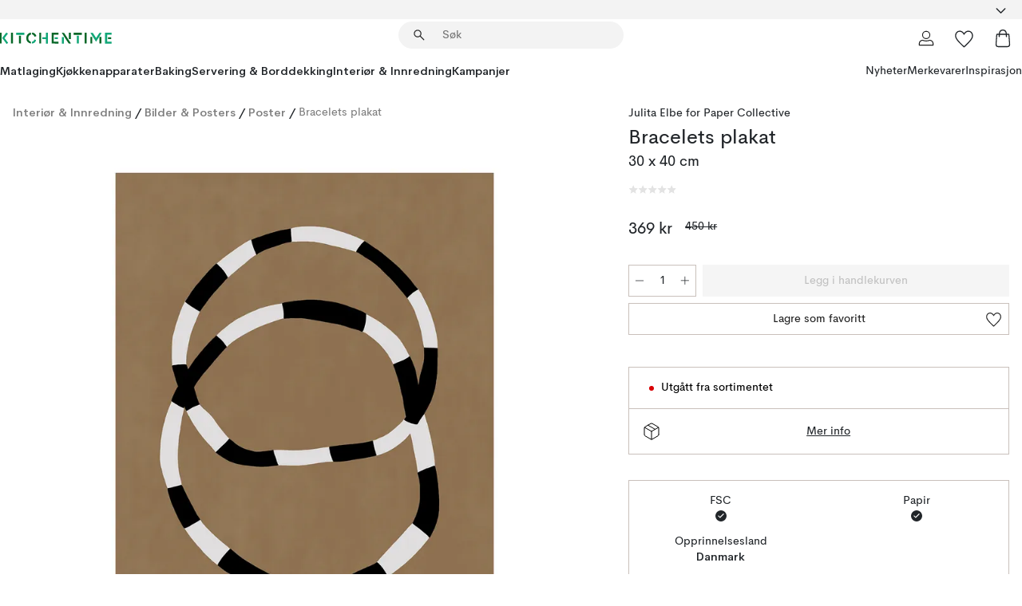

--- FILE ---
content_type: text/css
request_url: https://www.kitchentime.no/static/main.8808e551e735931e.css
body_size: 3260
content:
:root{--color-black:#000;--color-dark-grey:#333;--color-grey:#666;--color-shaded-grey:#999;--color-soft-white:#f5f5f5;--color-white:#fff;--color-pale-black:rgba(0,0,0,.5);--color-tinted-black:rgba(0,0,0,.7);--color-green:#4ec791;--color-orange:#ff5000;--color-red:#ff4c4c;--color-primary-dark:#1e865c;--color-primary:#32a778;--color-primary-light:#5dc79c;--color-primary-bright:#c5efde;--color-primary-background-light:#cef4eb;--color-secondary-light:#ffc166;--color-secondary-brighter:#ffe0b3;--color-secondary-brightest:#fff0d9;--color-monochrome:#f3f3f3;--color-monochrome-light:#ebebeb;--color-monochrome-brighter:#f5f5f5;--color-cream-white:#fff1d9;--color-fire-orange:#ff5000;--color-fire-orange-dark:#d64300;--font-size-xxxl:56px;--font-size-xxl:32px;--font-size-xl:32px;--font-size-l:28px;--font-size-m:22px;--font-size-s:18px;--font-size-xs:16px;--font-size-xxs:14px;--font-size-xxxs:12px;--font-weight-bold:600;--font-weight-normal:400;--font-weight-primary:500;--font-family-primary:"cerebri";--font-family-secondary:"cerebri";--font-family-tertiary:"cerebri";--spacing-xxxxl:70px;--spacing-xxxl:70px;--spacing-xxl:70px;--spacing-xl:40px;--spacing-l:24px;--spacing-m:16px;--spacing-s:12px;--spacing-xs:8px;--spacing-xxs:4px;--shared-spacing-xxxxl:70px;--shared-spacing-xxxl:56px;--shared-spacing-xxl:40px;--shared-spacing-xl:32px;--shared-spacing-l:24px;--shared-spacing-m:16px;--shared-spacing-s:12px;--shared-spacing-xs:8px;--shared-spacing-xxs:4px;--border-color:var(--color-monochrome-light);--border-strong-color:#c9c0bb;--border-highlight:var(--color-primary);--radius-primary:0;--radius-secondary:0;--button-text-transform:initial;--button-border-radius:0;--button-font-weight:var(--font-weight-bold);--button-primary-color:var(--color-primary-dark);--button-primary-hover:var(--color-primary-light);--button-primary-text:var(--color-white);--button-primary-border:var(--color-primary-dark);--button-secondary-color:var(--color-white);--button-secondary-hover:var(--color-primary-bright);--button-secondary-text:var(--color-tinted-black);--button-secondary-border:var(--color-pale-black);--button-tertiary-color:var(--color-white);--button-tertiary-hover:var(--color-primary-bright);--button-tertiary-text:var(--color-tinted-black);--button-tertiary-border:var(--color-white);--button-monochrome-color:var(--color-soft-white);--button-monochrome-hover:var(--color-grey);--button-monochrome-text:var(--color-black);--button-monochrome-border:var(--color-soft-white);--checkbox-color:var(--color-dark-grey);--checkbox-unchecked-color:transparent;--checkbox-checked-color:var(--color-white);--checkbox-disabled:var(--color-monochrome);--checkbox-border-color:var(--color-tinted-black);--checkbox-checked-background-color:var(--color-primary-dark);--header-background-color:var(--color-white);--header-border-color:var(--color-primary-bright);--header-font-size:var(--font-size-xxs);--header-font-weight:var(--font-weight-bold);--header-menu-text-transform:initial;--header-sub-category-font-size:var(--font-size-xxs);--header-menu-heading-font-size:var(--font-size-s);--header-menu-highlight-color:var(--color-primary-bright);--header-indicators-cart-background:var(--color-fire-orange);--header-indicators-cart-color:var(--color-tinted-black);--header-indicators-favourites-background:var(--color-primary);--header-indicators-favourites-color:var(--color-tinted-black);--header-indicators-diameter:24px;--header-indicators-font-size:var(--font-size-xxs);--header-indicators-top-position:0;--header-indicators-right-position:0;--footer-color:var(--color-monochrome);--footer-font-size:var(--font-size-xxs);--footer-heading-font-size:var(--font-size-xs);--footer-heading-font-weight:var(--font-weight-bold);--footer-info-color:var(--color-tinted-black);--footer-info-text:var(--color-shaded-grey);--footer-accordion-background-color:var(--color-monochrome);--footer-accordion-border-color:var(--color-grey);--product-card-brand-font-size:var(--font-size-xxs);--product-card-brand-color:var(--color-pale-black);--product-card-title-font-size:var(--font-size-xs);--product-card-title-font-weight:var(--font-weight-bold);--product-card-price-font-size:var(--font-size-xs);--price-current-card-font-weight:var(--font-weight-bold);--price-current-page-font-weight:var(--font-weight-bold);--price-original-font-weight:var(--font-weight-normal);--price-original-font-size:var(--font-size-xxs);--price-discount-color:var(--color-red);--price-vat-text-font-weight:var(--font-weight-normal);--stock-status-in-stock:var(--color-green);--stock-status-low-in-stock:var(--color-orange);--stock-status-out-of-stock:var(--color-red);--stock-status-unknown:var(--color-shaded-grey);--scrollbar-track-color:var(--color-soft-white);--scrollbar-thumb-color:var(--color-shaded-grey);--scrollbar-radius:0;--outline-color:var(--color-pale-black);--input-focus-outline-color:var(--color-primary-dark);--image-background-color:rgba(128,122,106,.06);--focal-point-icon-background-color:var(--color-monochrome-brighter);--focal-point-image-background-color:var(--color-white);--thumbnail-border:var(--color-monochrome-light);--mobile-menu-background-color:var(--color-white);--mobile-menu-accent-color:var(--color-soft-white);--mobile-menu-border-color:var(--color-soft-white);--mobile-menu-font-size:var(--font-size-xs);--mobile-menu-font-weight:var(--font-weight-bold);--mobile-menu-tabs-font-size:var(--font-size-xs);--mobile-menu-tabs-font-weight:var(--font-weight-normal);--mobile-menu-tabs-text-transform:initial;--checkout-background-color:var(--color-monochrome-brighter);--checkout-text:inherit;--facets-flyout-header-font-size:var(--font-size-m);--facets-flyout-header-font-weight:var(--font-weight-normal);--facets-heading-font-size:var(--font-size-xs);--facets-heading-font-weight:var(--font-weight-normal);--facets-facet-font-size:var(--font-size-xxs);--facets-count-font-size:var(--font-size-xxs);--facets-count-color:var(--color-shaded-grey);--facets-border-color:var(--color-grey);--facets-search-color:var(--color-white);--facets-search-border-color:var(--color-shaded-grey);--facets-range-slider-track-color:var(--color-primary-bright);--facets-range-slider-mark-color:var(--color-primary-dark);--facets-range-slider-rail-color:var(--color-soft-white);--facets-range-mark-diameter:16px;--facets-range-rail-height:4px;--facets-adornment-input-color:var(--color-shaded-grey);--facets-adornment-affix-font-size:var(--font-size-xs);--facets-adornment-affix-color:var(--color-shaded-grey);--my-pages-menu-color:var(--color-monochrome-light);--my-pages-menu-font-weight:var(--font-weight-bold);--my-pages-loyalty-points-color:var(--color-primary-bright);--my-pages-loyalty-points-font-weight:var(--font-weight-bold);--my-pages-loyalty-points-text-transform:uppercase;--my-pages-info-box-color:var(--color-monochrome-light);--my-pages-profile-page-color:var(--color-monochrome-light);--my-pages-profile-page-text-transform:uppercase;--notification-color:var(--color-fire-orange-dark);--notification-text:var(--color-white);--product-page-info-color:var(--color-primary-background-light);--wishlist-button-color:var(--color-white);--wishlist-button-hover:var(--color-primary-bright);--wishlist-button-text:var(--color-tinted-black);--wishlist-button-border:#c9c0bb;--wishlist-button-hover-border:var(--color-pale-black);--carousel-button-color:var(--color-primary-light);--carousel-button-text:var(--color-white);--carousel-button-hover:#36ab76;--carousel-button-border:var(--color-primary-light);--bubble-color:var(--color-tinted-black);--bubble-background:var(--color-primary-bright);--news-badge-color:var(--color-black);--news-badge-text:var(--color-white)}*,:before,:after{box-sizing:border-box}body{color:#212529;-webkit-text-size-adjust:100%;-webkit-tap-highlight-color:transparent;background-color:#fff;margin:0;font-family:system-ui,-apple-system,BlinkMacSystemFont,Segoe UI,Roboto,Noto Sans,Ubuntu,Cantarell,Helvetica Neue,Arial,Liberation Sans,sans-serif,Apple Color Emoji,Segoe UI Emoji,Segoe UI Symbol,Noto Color Emoji;font-size:1rem;font-weight:400;line-height:1.5}body::-webkit-scrollbar-track{background-color:#f5f5f5}body::-webkit-scrollbar-thumb{background-color:#bbbcbc}body::-webkit-scrollbar{width:12px}a:focus-visible{outline:2px solid var(--outline-color);outline-offset:2px;border-radius:3px}button:focus-visible{outline:2px solid var(--outline-color);outline-offset:2px;border-radius:3px}a:focus-within{outline-color:var(--outline-color)}button:focus-within{outline-color:var(--outline-color)}button:focus-within{outline-color:var(--outline-color)!important}[tabindex="-1"]:focus:not(:focus-visible){outline:0!important}hr{color:inherit;opacity:.25;background-color:currentColor;border:0;margin:1rem 0}hr:not([size]){height:1px}h1,h2,h3,h4,h5,h6{margin-top:0;margin-bottom:.5rem;font-weight:600;line-height:1.2}h1{font-size:2.5rem}h2{font-size:2rem}h3{font-size:1.75rem}h4{font-size:1.5rem}h5{font-size:1.25rem}h6{font-size:1rem}p{margin-top:0;margin-bottom:1rem}a{color:#0d6efd;text-decoration:underline}a:hover{color:#0a58ca}a:not([href]):not([class]),a:not([href]):not([class]):hover{color:inherit;text-decoration:none}pre,code,kbd,samp{font-family:SFMono-Regular,Menlo,Monaco,Consolas,Liberation Mono,Courier New,monospace;font-size:1em}pre{-ms-overflow-style:scrollbar;margin-top:0;margin-bottom:1rem;font-size:.875em;display:block;overflow:auto}pre code{font-size:inherit;color:inherit;word-break:normal}code{color:#d63384;word-wrap:break-word;font-size:.875em}a>code{color:inherit}kbd{color:#fff;background-color:#212529;border-radius:.2rem;padding:.2rem .4rem;font-size:.875em}kbd kbd{padding:0;font-size:1em;font-weight:700}ol,ul{padding-left:2rem}ol,ul,dl{margin-top:0;margin-bottom:1rem}ol ol,ul ul,ol ul,ul ol{margin-bottom:0}dt{font-weight:700}dd{margin-bottom:.5rem;margin-left:0}label{display:inline-block}button{border-radius:0}input,button,select,optgroup,textarea{font-family:inherit;font-size:inherit;line-height:inherit;margin:0}button,input{overflow:visible}button,select{text-transform:none}[role=button]{cursor:pointer}select{word-wrap:normal}[list]::-webkit-calendar-picker-indicator{display:none}button{-webkit-appearance:button}[type=button]{-webkit-appearance:button}[type=reset]{-webkit-appearance:button}[type=submit]{-webkit-appearance:button}button:not(:disabled){cursor:pointer}[type=button]:not(:disabled){cursor:pointer}[type=reset]:not(:disabled){cursor:pointer}[type=submit]:not(:disabled){cursor:pointer}::-moz-focus-inner{border-style:none;padding:0}textarea{resize:vertical}fieldset{border:0;min-width:0;margin:0;padding:0}legend{float:left;width:100%;font-size:1.5rem;line-height:inherit;white-space:normal;margin-bottom:.5rem;padding:0}legend+*{clear:left}table{caption-side:bottom;border-collapse:collapse}caption{color:#6c757d;text-align:left;padding-top:.5rem;padding-bottom:.5rem}th{text-align:inherit;text-align:-webkit-match-parent}thead,tbody,tfoot,tr,td,th{border-color:inherit;border-style:solid;border-width:0}abbr[title],abbr[data-original-title]{cursor:help;-webkit-text-decoration-skip-ink:none;text-decoration-skip-ink:none;-webkit-text-decoration:underline dotted;text-decoration:underline dotted}address{font-style:normal;line-height:inherit;margin-bottom:1rem}blockquote{margin:0 0 1rem}b,strong{font-weight:bolder}small{font-size:.875em}mark{background-color:#fcf8e3;padding:.2em}sub,sup{vertical-align:baseline;font-size:.75em;line-height:0;position:relative}sub{bottom:-.25em}sup{top:-.5em}figure{margin:0 0 1rem}img,svg{vertical-align:middle}output{display:inline-block}iframe{border:0}summary{cursor:pointer;display:list-item}progress{vertical-align:baseline}[hidden]{display:none!important}@font-face{font-family:cerebri;font-weight:400;src:url(/static/0bd85e9d46e8dbc9.woff2)format("woff2");font-display:block}@font-face{font-family:cerebri;font-weight:600;src:url(/static/32ab2e08734b0274.woff2)format("woff2");font-display:block}body{font-family:cerebri,sans-serif;line-height:1.4}h1{font-weight:600;font-size:var(--font-size-xl)}h2{font-weight:600;font-size:var(--font-size-l)}h3{font-weight:600;font-size:var(--font-size-m);line-height:1.4}h4{font-weight:600;font-size:var(--font-size-s);line-height:1.4}h5{font-weight:600;font-size:var(--font-size-xs);line-height:1.4}h6{font-weight:600;font-size:var(--font-size-xxs);line-height:1.4}hr{background-color:transparent;border-top:thin solid #f5f5f5}#fc_frame{z-index:9!important}.cevoid-slider-button-next,.cevoid-slider-button-prev{z-index:1!important}.klarna-identity-button-custom-size{width:100%!important}@media (max-width:768px){h1{font-size:var(--font-size-l)}h2{font-size:var(--font-size-m)}h3{font-size:var(--font-size-s)}}
/*# sourceMappingURL=main.8808e551e735931e.css.map*/

--- FILE ---
content_type: application/javascript
request_url: https://www.kitchentime.no/static/runtime.398789c6fb556a10.js
body_size: 3022
content:
(()=>{"use strict";var e={},t={};function a(r){var f=t[r];if(void 0!==f)return f.exports;var o=t[r]={exports:{}};return e[r].call(o.exports,o,o.exports,a),o.exports}a.m=e,a.n=e=>{var t=e&&e.__esModule?()=>e.default:()=>e;return a.d(t,{a:t}),t},a.d=(e,t)=>{for(var r in t)a.o(t,r)&&!a.o(e,r)&&Object.defineProperty(e,r,{enumerable:!0,get:t[r]})},a.f={},a.e=e=>Promise.all(Object.keys(a.f).reduce((t,r)=>(a.f[r](e,t),t),[])),a.k=e=>""+e+".css",a.u=e=>""+e+"."+({1210:"60efc64f59d5367b",145:"299bb574d01e2926",1648:"afdc1015081f787e",1860:"405eab04c5e4bb10",1957:"3493d3b78ca82eec",2012:"eaf5f6dedb3cd0d6",2042:"c099b7f390912749",2132:"8a1f233bdeac5258",2156:"1e8122aa3eb46f92",2455:"67a47d15e42134c3",2472:"12337a9dc5e257d1",2673:"9350eaacde369712",2775:"d5465133e8a5ad70",2834:"14aabc548a075722",2839:"83a76d35a07a2b21",2875:"4de669132414d347",3027:"60504445b8db0928",3155:"aa0acc901a7ad822",3300:"741f6cca86ff02ca",3382:"4220c1c938f889fc",3407:"f16c3b6ecc5e7812",3724:"44dee49075c8f933",3882:"d1fc3e4462facdf7",4045:"8c4f3e76e8717bcd",4055:"ce12f45fb7db936a",4266:"e458ac33912b0753",4400:"e9a59c84ff5048f3",4657:"fb847a35196f2e45",5053:"86b52acfa66fb4a7",5092:"267a6aa00384205e",5224:"a083ebba070c69c7",5262:"9133f14246402a97",5432:"f6c0d1704924cb06",5462:"e7ef44b750be1c03",5698:"29b1be780843fa0c",5704:"4ea665d79cd75345",5707:"732b2ff10fb410f3",5714:"8b510ca6703eab04",5957:"63a42ec0b8890b64",6121:"c9066d72f0bb05e3",6274:"50577017b0bbe9d1",6351:"fa21fe278ff2cb5b",6413:"ad6128e853977bd2",6433:"8f08974ebf61ef04",6525:"3595b7d787ab3470",683:"a357cfade2ae4e2b",7009:"0bc3ab1e97046063",7014:"20856e99250b95ec",7034:"78e6c4b842734dd5",7039:"b65f3f1ff8b482a6",7092:"2e82f32e9d903111",7096:"3b747e58c551e4e3",7210:"d26b3e5e3cdaa5cf",7512:"bb4c4bce3b8daf2e",765:"4c8383be525fe6b7",767:"d498f49e16842668",7715:"ee72e86d9cd38674",7727:"5fb07095277b0ff7",7816:"bfbea00d0c2374b4",8145:"3c8a1314261037ed",8270:"7f131686cec47d75",8434:"bf9551647025bcff",8660:"f34d5ed377ef7dc1",8986:"cecf69809f04770c",9055:"3f0fb24781a7c376",9152:"7346131a29bbc0ef",9265:"769e6160ee447f0e",9366:"adac9f565a1f432d",9371:"8f2aca79a06e129f",9403:"632f9f029934ee10",9487:"67fda52d69b4c1a0",9556:"d90a5a3a6963ef8b",9625:"498b3e0e5e9741eb",9777:"96754d310ecf2021"})[e]+".js",a.g=(()=>{if("object"==typeof globalThis)return globalThis;try{return this||Function("return this")()}catch(e){if("object"==typeof window)return window}})(),a.o=(e,t)=>Object.prototype.hasOwnProperty.call(e,t),(()=>{var e={},t="nestcom:";a.l=function(r,f,o,d){if(e[r])return void e[r].push(f);if(void 0!==o)for(var n,c,i=document.getElementsByTagName("script"),b=0;b<i.length;b++){var u=i[b];if(u.getAttribute("src")==r||u.getAttribute("data-webpack")==t+o){n=u;break}}n||(c=!0,(n=document.createElement("script")).charset="utf-8",n.timeout=120,a.nc&&n.setAttribute("nonce",a.nc),n.setAttribute("data-webpack",t+o),n.src=r),e[r]=[f];var l=function(t,a){n.onerror=n.onload=null,clearTimeout(s);var f=e[r];if(delete e[r],n.parentNode&&n.parentNode.removeChild(n),f&&f.forEach(function(e){return e(a)}),t)return t(a)},s=setTimeout(l.bind(null,void 0,{type:"timeout",target:n}),12e4);n.onerror=l.bind(null,n.onerror),n.onload=l.bind(null,n.onload),c&&document.head.appendChild(n)}})(),a.r=e=>{"undefined"!=typeof Symbol&&Symbol.toStringTag&&Object.defineProperty(e,Symbol.toStringTag,{value:"Module"}),Object.defineProperty(e,"__esModule",{value:!0})},(()=>{var e=[];a.O=(t,r,f,o)=>{if(r){o=o||0;for(var d=e.length;d>0&&e[d-1][2]>o;d--)e[d]=e[d-1];e[d]=[r,f,o];return}for(var n=1/0,d=0;d<e.length;d++){for(var[r,f,o]=e[d],c=!0,i=0;i<r.length;i++)(!1&o||n>=o)&&Object.keys(a.O).every(e=>a.O[e](r[i]))?r.splice(i--,1):(c=!1,o<n&&(n=o));if(c){e.splice(d--,1);var b=f();void 0!==b&&(t=b)}}return t}})(),a.p="/static/",a.rv=()=>"1.5.0",(()=>{var e={1889:0,9474:0},t="nestcom",r=(t,a)=>{e[a]=0},f="data-webpack-loading";r(a.m,0,"9474"),r(a.m,0,"1889"),a.f.css=(o,d,n)=>{var c=a.o(e,o)?e[o]:void 0;if(0!==c)if(c)d.push(c[2]);else if(/^(1889|9474)$/.test(o)){var i=new Promise(function(t,a){c=e[o]=[t,a]});d.push(c[2]=i);var b=a.p+a.k(o),u=Error();((e,r,o,d,n)=>{var c,i,b="chunk-"+e;if(!d){for(var u=document.getElementsByTagName("link"),l=0;l<u.length;l++){var s=u[l],p=s.getAttribute("href")||s.href;if(p&&!p.startsWith(a.p)&&(p=a.p+(p.startsWith("/")?p.slice(1):p)),"stylesheet"==s.rel&&(p&&p.startsWith(r)||s.getAttribute("data-webpack")==t+":"+b)){c=s;break}}if(!o)return}c||(i=!0,c=document.createElement("link"),a.nc&&c.setAttribute("nonce",a.nc),c.setAttribute("data-webpack",t+":"+b),n&&c.setAttribute("fetchpriority",n),c.setAttribute(f,1),c.rel="stylesheet",c.href=r);var v=(e,t)=>{if(c.onerror=c.onload=null,c.removeAttribute(f),clearTimeout(h),t&&"load"!=t.type&&c.parentNode.removeChild(c),o(t),e)return e(t)};if(c.getAttribute(f)){var h=setTimeout(v.bind(null,void 0,{type:"timeout",target:c}),12e4);c.onerror=v.bind(null,c.onerror),c.onload=v.bind(null,c.onload)}else v(void 0,{type:"load",target:c});return d&&d.getAttribute("fetchpriority")&&c.setAttribute("fetchpriority",d.getAttribute("fetchpriority")),d?document.head.insertBefore(c,d):i&&document.head.appendChild(c)})(o,b,function(t){if(a.o(e,o)&&(0!==(c=e[o])&&(e[o]=void 0),c))if("load"!==t.type){var f=t&&t.type,d=t&&t.target&&t.target.src;u.message="Loading css chunk "+o+" failed.\n("+f+": "+d+")",u.name="ChunkLoadError",u.type=f,u.request=d,c[1](u)}else r(a.m,o),c[0]()},void 0,n)}else e[o]=0}})(),(()=>{var e={3146:0};a.f.j=function(t,r){var f=a.o(e,t)?e[t]:void 0;if(0!==f)if(f)r.push(f[2]);else if(3146!=t){var o=new Promise((a,r)=>f=e[t]=[a,r]);r.push(f[2]=o);var d=a.p+a.u(t),n=Error();a.l(d,function(r){if(a.o(e,t)&&(0!==(f=e[t])&&(e[t]=void 0),f)){var o=r&&("load"===r.type?"missing":r.type),d=r&&r.target&&r.target.src;n.message="Loading chunk "+t+" failed.\n("+o+": "+d+")",n.name="ChunkLoadError",n.type=o,n.request=d,f[1](n)}},"chunk-"+t,t)}else e[t]=0},a.O.j=t=>0===e[t];var t=(t,r)=>{var f,o,[d,n,c]=r,i=0;if(d.some(t=>0!==e[t])){for(f in n)a.o(n,f)&&(a.m[f]=n[f]);if(c)var b=c(a)}for(t&&t(r);i<d.length;i++)o=d[i],a.o(e,o)&&e[o]&&e[o][0](),e[o]=0;return a.O(b)},r=self.webpackChunknestcom=self.webpackChunknestcom||[];r.forEach(t.bind(null,0)),r.push=t.bind(null,r.push.bind(r))})(),a.ruid="bundler=rspack@1.5.0"})();
//# sourceMappingURL=runtime.398789c6fb556a10.js.map